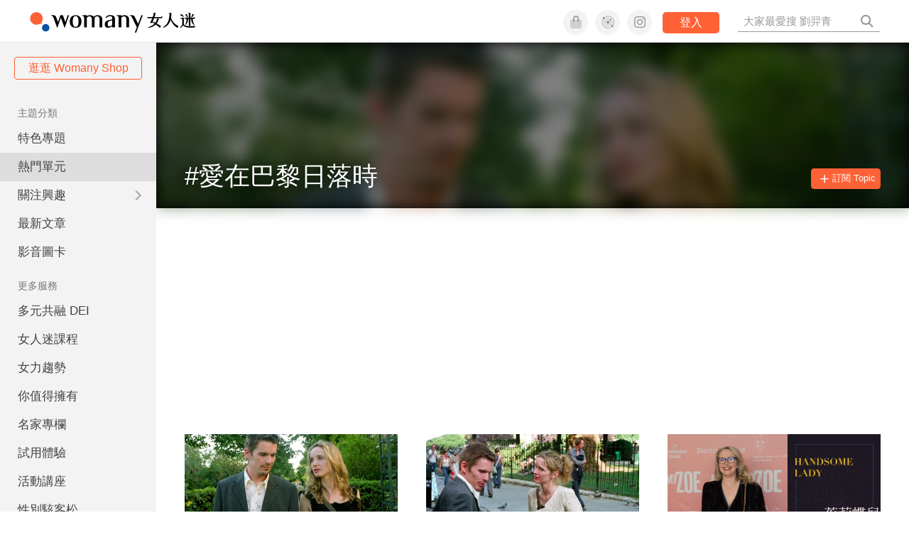

--- FILE ---
content_type: text/html; charset=utf-8
request_url: https://www.google.com/recaptcha/api2/aframe
body_size: 152
content:
<!DOCTYPE HTML><html><head><meta http-equiv="content-type" content="text/html; charset=UTF-8"></head><body><script nonce="WO_Q7vTFj-VtElKciedT2Q">/** Anti-fraud and anti-abuse applications only. See google.com/recaptcha */ try{var clients={'sodar':'https://pagead2.googlesyndication.com/pagead/sodar?'};window.addEventListener("message",function(a){try{if(a.source===window.parent){var b=JSON.parse(a.data);var c=clients[b['id']];if(c){var d=document.createElement('img');d.src=c+b['params']+'&rc='+(localStorage.getItem("rc::a")?sessionStorage.getItem("rc::b"):"");window.document.body.appendChild(d);sessionStorage.setItem("rc::e",parseInt(sessionStorage.getItem("rc::e")||0)+1);localStorage.setItem("rc::h",'1769103952253');}}}catch(b){}});window.parent.postMessage("_grecaptcha_ready", "*");}catch(b){}</script></body></html>